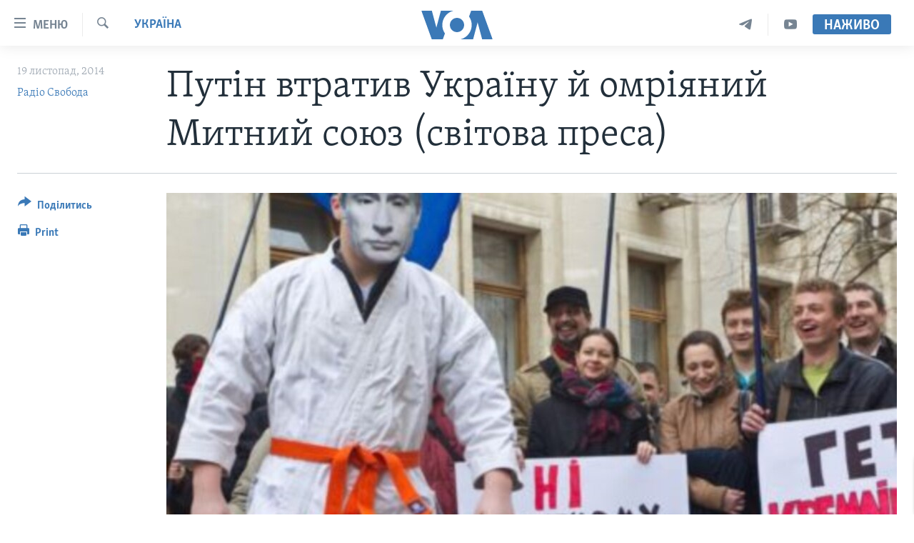

--- FILE ---
content_type: text/html; charset=utf-8
request_url: https://www.holosameryky.com/captcha/ajax.html
body_size: 626
content:
<!DOCTYPE html>
<html>
<head>
<title>Каптча</title>
<meta charset="utf-8" />
<link href="/Content/responsive/VOA/uk-UA/VOA-uk-UA.css?&amp;av=0.0.0.0&amp;cb=306" rel="stylesheet"/>
</head>
<body>
<img class="form__captcha-img" src="/captcha/C24G833J5UH7XV8UAE1YG1SJE.png?rand=1958647762" alt="Зображення завдання каптча"/>
<input class="form__input form__input--captcha" type="text" name="simple-captcha-response" data-empty-message="Будь ласка введіть результати." data-format-message="В результаті має вийти додатне число." maxlength="2"/>
<input class="form__input m-t-sm" type="hidden" name="simple-captcha-identifier" value="C24G833J5UH7XV8UAE1YG1SJE"/>
</body>
</html>